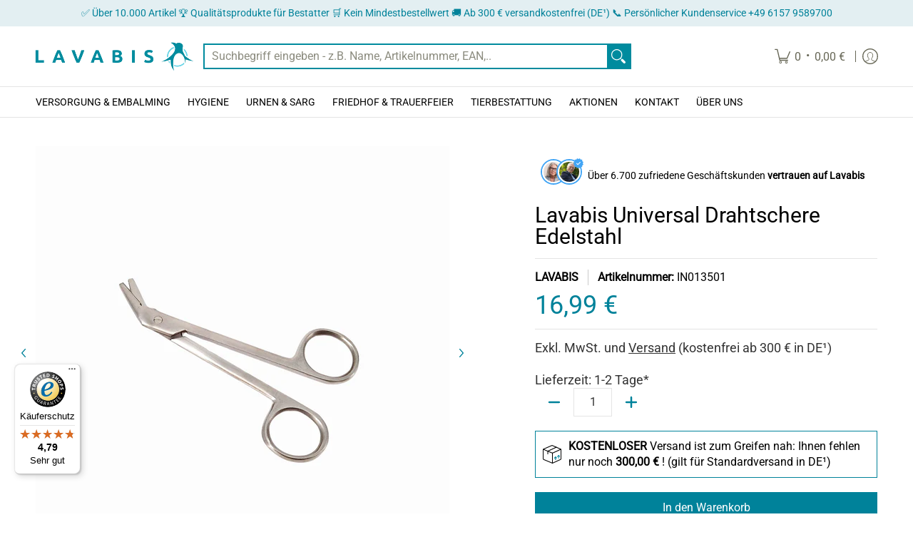

--- FILE ---
content_type: application/x-javascript; charset=utf-8
request_url: https://bundler.nice-team.net/app/shop/status/lavabis-hygiene.myshopify.com.js?1769119584
body_size: -186
content:
var bundler_settings_updated='1769085534';

--- FILE ---
content_type: text/javascript; charset=utf-8
request_url: https://lavabis.com/de-be/products/universal-drahtschere-12-cm.js?currency=EUR&country=BE
body_size: 1246
content:
{"id":7867558363373,"title":"Lavabis Universal Drahtschere Edelstahl","handle":"universal-drahtschere-12-cm","description":"\u003ch4\u003e\u003cstrong\u003eProduktvorteile:\u003c\/strong\u003e\u003c\/h4\u003e\n\u003cp style=\"line-height: 1.5;\" data-mce-style=\"line-height: 1.5;\"\u003e• Blendfreie Oberflächen\u003cbr\u003e • \u003cspan data-mce-fragment=\"1\"\u003eSterilisierbar \/ Autoklavierbar\u003c\/span\u003e\u003cbr\u003e • Rostfreier Edelstahl\u003cbr\u003e\u003c\/p\u003e\n\u003cbr\u003e\n\u003ch4\u003e\u003cstrong\u003eProduktdetails:\u003cbr\u003e\u003c\/strong\u003e\u003c\/h4\u003e\n\u003cstyle\u003e\u003c!--\ntable {\n    border-collapse: collapse;\n  }\n  td {\n    text-align: left;\n    padding-left: 15px;\n    vertical-align: middle;\n    color: #6b6f81;\n  font-size: 16px;\nfont-family: roboto\n  }\n  td:first-child {\n    width: 20%;\n  }\n  td:last-child {\n    width: 80%;\n  }\n--\u003e\u003c\/style\u003e\n\u003ctable\u003e\n\u003ctbody\u003e\n\u003ctr\u003e\n\u003ctd\u003eMaterial:\u003c\/td\u003e\n\u003ctd\u003eEdelstahl\u003c\/td\u003e\n\u003c\/tr\u003e\n\u003ctr\u003e\n\u003ctd\u003eLänge:\u003c\/td\u003e\n\u003ctd\u003e12 cm\u003c\/td\u003e\n\u003c\/tr\u003e\n\u003ctr\u003e\n\u003ctd\u003eFunktion:\u003c\/td\u003e\n\u003ctd\u003e\u003cspan\u003ePräzise und kontrolliert Drahtmaterialien schneiden\u003c\/span\u003e\u003c\/td\u003e\n\u003c\/tr\u003e\n\u003ctr\u003e\n\u003ctd\u003eAnwendungsbereiche:\u003c\/td\u003e\n\u003ctd\u003eKörpervorbereitung, Einbettung, Aufbahrung, Hygienische Versorgung, Operation, OP\u003c\/td\u003e\n\u003c\/tr\u003e\n\u003ctr\u003e\n\u003ctd\u003eEinsatzgebiete:\u003c\/td\u003e\n\u003ctd\u003eObduktion, Gerichtsmedizin, Polizei, Bestattungswesen, Krankenhaus, Arzt, Medizin, Labor, Rettungsdienst\u003c\/td\u003e\n\u003c\/tr\u003e\n\u003ctr\u003e\n\u003ctd\u003eBezeichnung:\u003c\/td\u003e\n\u003ctd\u003e\u003cspan\u003eUniversal-Drahtschere, Drahtmaterial, Schneiden, Manipulieren, Chirurgische Eingriffe, Präzision, Kontrolle\u003c\/span\u003e\u003c\/td\u003e\n\u003c\/tr\u003e\n\u003ctr\u003e\n\u003ctd\u003eLieferumfang:\u003c\/td\u003e\n\u003ctd\u003eSchere\u003c\/td\u003e\n\u003c\/tr\u003e\n\u003ctr\u003e\n\u003ctd\u003eHinweis:\u003c\/td\u003e\n\u003ctd\u003eNicht steril verpackt\u003c\/td\u003e\n\u003c\/tr\u003e\n\u003c\/tbody\u003e\n\u003c\/table\u003e\n\u003cp\u003e\u003cbr\u003e\u003c\/p\u003e\n\u003ch4\u003e\u003cstrong\u003eSonstige Produktmerkmale:\u003c\/strong\u003e\u003c\/h4\u003e\n\u003cp style=\"line-height: 1.5;\" data-mce-style=\"line-height: 1.5;\"\u003e- \u003cspan data-mce-fragment=\"1\"\u003eFür Rechts- und Linkshänder\u003c\/span\u003e\u003cbr\u003e - Vorne abgewinkelt\u003cbr\u003e - Fester Halt\u003cbr\u003e\u003c\/p\u003e","published_at":"2022-08-09T16:00:03+02:00","created_at":"2022-08-03T18:03:48+02:00","vendor":"LAVABIS","type":"Instrumente","tags":[],"price":1699,"price_min":1699,"price_max":1699,"available":true,"price_varies":false,"compare_at_price":null,"compare_at_price_min":0,"compare_at_price_max":0,"compare_at_price_varies":false,"variants":[{"id":43064688148717,"title":"Default Title","option1":"Default Title","option2":null,"option3":null,"sku":"IN013501","requires_shipping":true,"taxable":true,"featured_image":null,"available":true,"name":"Lavabis Universal Drahtschere Edelstahl","public_title":null,"options":["Default Title"],"price":1699,"weight":42,"compare_at_price":null,"inventory_management":"shopify","barcode":"","requires_selling_plan":false,"selling_plan_allocations":[]}],"images":["\/\/cdn.shopify.com\/s\/files\/1\/0637\/3926\/5261\/files\/IN013501.jpg?v=1706188422","\/\/cdn.shopify.com\/s\/files\/1\/0637\/3926\/5261\/files\/IN013501-2.jpg?v=1706188422","\/\/cdn.shopify.com\/s\/files\/1\/0637\/3926\/5261\/files\/IN013501-3.jpg?v=1706188423"],"featured_image":"\/\/cdn.shopify.com\/s\/files\/1\/0637\/3926\/5261\/files\/IN013501.jpg?v=1706188422","options":[{"name":"Title","position":1,"values":["Default Title"]}],"url":"\/de-be\/products\/universal-drahtschere-12-cm","media":[{"alt":null,"id":46193835573595,"position":1,"preview_image":{"aspect_ratio":1.0,"height":2048,"width":2048,"src":"https:\/\/cdn.shopify.com\/s\/files\/1\/0637\/3926\/5261\/files\/IN013501.jpg?v=1706188422"},"aspect_ratio":1.0,"height":2048,"media_type":"image","src":"https:\/\/cdn.shopify.com\/s\/files\/1\/0637\/3926\/5261\/files\/IN013501.jpg?v=1706188422","width":2048},{"alt":null,"id":46193835606363,"position":2,"preview_image":{"aspect_ratio":1.0,"height":2048,"width":2048,"src":"https:\/\/cdn.shopify.com\/s\/files\/1\/0637\/3926\/5261\/files\/IN013501-2.jpg?v=1706188422"},"aspect_ratio":1.0,"height":2048,"media_type":"image","src":"https:\/\/cdn.shopify.com\/s\/files\/1\/0637\/3926\/5261\/files\/IN013501-2.jpg?v=1706188422","width":2048},{"alt":null,"id":46193835639131,"position":3,"preview_image":{"aspect_ratio":1.0,"height":2048,"width":2048,"src":"https:\/\/cdn.shopify.com\/s\/files\/1\/0637\/3926\/5261\/files\/IN013501-3.jpg?v=1706188423"},"aspect_ratio":1.0,"height":2048,"media_type":"image","src":"https:\/\/cdn.shopify.com\/s\/files\/1\/0637\/3926\/5261\/files\/IN013501-3.jpg?v=1706188423","width":2048}],"requires_selling_plan":false,"selling_plan_groups":[]}

--- FILE ---
content_type: application/javascript
request_url: https://static.klaviyo.com/onsite/js/Uh9bPC/klaviyo.js?company_id=Uh9bPC
body_size: 1772
content:
var KLAVIYO_JS_REGEX=/(\/onsite\/js\/([a-zA-Z]{6})\/klaviyo\.js\?company_id=([a-zA-Z0-9]{6}).*|\/onsite\/js\/klaviyo\.js\?company_id=([a-zA-Z0-9]{6}).*)/;function logFailedKlaviyoJsLoad(e,t,o){var n={metric_group:"onsite",events:[{metric:"klaviyoJsCompanyIdMisMatch",log_to_statsd:!0,log_to_s3:!0,log_to_metrics_service:!1,event_details:{script:e,templated_company_id:t,fastly_forwarded:o,hostname:window.location.hostname}}]};fetch("https://a.klaviyo.com/onsite/track-analytics?company_id=".concat(t),{headers:{accept:"application/json","content-type":"application/json"},referrerPolicy:"strict-origin-when-cross-origin",body:JSON.stringify(n),method:"POST",mode:"cors",credentials:"omit"})}!function(e){var t="Uh9bPC",o=JSON.parse("[]"),n="true"==="True".toLowerCase(),a=JSON.parse("[\u0022onsite_customer_hub_identified_state_enabled\u0022, \u0022is_kservice_billing_enabled\u0022, \u0022onsite_form_actions_v2\u0022]"),r=new Set(null!=a?a:[]),s=JSON.parse("[\u0022onsite_datadome_enabled\u0022]"),c=new Set(null!=s?s:[]),i="true"==="False".toLowerCase();if(!(document.currentScript&&document.currentScript instanceof HTMLScriptElement&&document.currentScript.src&&document.currentScript.src.match(KLAVIYO_JS_REGEX))||null!==(e=document.currentScript.src)&&void 0!==e&&e.includes(t)||i){var d=window.klaviyoModulesObject;if(window._learnq=window._learnq||[],window.__klKey=window.__klKey||t,d||(window._learnq.push(["account",t]),d={companyId:t,loadTime:new Date,loadedModules:{},loadedCss:{},serverSideRendered:!0,assetSource:"build-preview/commit-b8a20cf8bcb283a9645f078590e973527a4a23db/",v2Route:n,extendedIdIdentifiers:o,env:"web",featureFlags:r,hotsettings:c},Object.defineProperty(window,"klaviyoModulesObject",{value:d,enumerable:!1})),t===d.companyId&&d.serverSideRendered){var l,p,u,m={},y=document,_=y.head,f=JSON.parse("noModule"in y.createElement("script")||function(){try{return new Function('import("")'),!0}catch(e){return!1}}()?"{\u0022static\u0022: {\u0022js\u0022: [\u0022https://static\u002Dtracking.klaviyo.com/onsite/js/build\u002Dpreview/commit\u002Db8a20cf8bcb283a9645f078590e973527a4a23db/fender_analytics.e5aba8b3a52dc623782c.js?cb\u003D2\u0022, \u0022https://static\u002Dtracking.klaviyo.com/onsite/js/build\u002Dpreview/commit\u002Db8a20cf8bcb283a9645f078590e973527a4a23db/static.5f280103f51ea7c7fff7.js?cb\u003D2\u0022, \u0022https://static.klaviyo.com/onsite/js/build\u002Dpreview/commit\u002Db8a20cf8bcb283a9645f078590e973527a4a23db/runtime.e1e311f30ba257343083.js?cb\u003D2\u0022, \u0022https://static.klaviyo.com/onsite/js/build\u002Dpreview/commit\u002Db8a20cf8bcb283a9645f078590e973527a4a23db/sharedUtils.3089ae750cdfd56a770e.js?cb\u003D2\u0022]}, \u0022signup_forms\u0022: {\u0022js\u0022: [\u0022https://static.klaviyo.com/onsite/js/build\u002Dpreview/commit\u002Db8a20cf8bcb283a9645f078590e973527a4a23db/runtime.e1e311f30ba257343083.js?cb\u003D2\u0022, \u0022https://static.klaviyo.com/onsite/js/build\u002Dpreview/commit\u002Db8a20cf8bcb283a9645f078590e973527a4a23db/sharedUtils.3089ae750cdfd56a770e.js?cb\u003D2\u0022, \u0022https://static.klaviyo.com/onsite/js/build\u002Dpreview/commit\u002Db8a20cf8bcb283a9645f078590e973527a4a23db/vendors~in_app_forms~signup_forms~reviews~event_adapter~telemetry~onsite\u002Dtriggering~customerHubRoot~renderFavoritesButton~renderFavoritesIconButton~renderFaqWidget.c4a654aeb90c3b558d39.js?cb\u003D2\u0022, \u0022https://static.klaviyo.com/onsite/js/build\u002Dpreview/commit\u002Db8a20cf8bcb283a9645f078590e973527a4a23db/vendors~in_app_forms~signup_forms~client_identity~event_adapter~telemetry~onsite\u002Dtriggering.4768afcea6fedb2d7bdb.js?cb\u003D2\u0022, \u0022https://static.klaviyo.com/onsite/js/build\u002Dpreview/commit\u002Db8a20cf8bcb283a9645f078590e973527a4a23db/vendors~in_app_forms~signup_forms~reviews~atlas.0201e888d834a3782e3a.js?cb\u003D2\u0022, \u0022https://static.klaviyo.com/onsite/js/build\u002Dpreview/commit\u002Db8a20cf8bcb283a9645f078590e973527a4a23db/vendors~in_app_forms~signup_forms.8a6cb5252157eea5176a.js?cb\u003D2\u0022, \u0022https://static.klaviyo.com/onsite/js/build\u002Dpreview/commit\u002Db8a20cf8bcb283a9645f078590e973527a4a23db/default~in_app_forms~signup_forms~onsite\u002Dtriggering.462bbf67db0bce6596da.js?cb\u003D2\u0022, \u0022https://static.klaviyo.com/onsite/js/build\u002Dpreview/commit\u002Db8a20cf8bcb283a9645f078590e973527a4a23db/default~in_app_forms~signup_forms.fcb1fc34e8f3e3b29484.js?cb\u003D2\u0022, \u0022https://static.klaviyo.com/onsite/js/build\u002Dpreview/commit\u002Db8a20cf8bcb283a9645f078590e973527a4a23db/signup_forms.c38ae0bf2b515156001a.js?cb\u003D2\u0022]}, \u0022post_identification_sync\u0022: {\u0022js\u0022: [\u0022https://static.klaviyo.com/onsite/js/build\u002Dpreview/commit\u002Db8a20cf8bcb283a9645f078590e973527a4a23db/runtime.e1e311f30ba257343083.js?cb\u003D2\u0022, \u0022https://static.klaviyo.com/onsite/js/build\u002Dpreview/commit\u002Db8a20cf8bcb283a9645f078590e973527a4a23db/sharedUtils.3089ae750cdfd56a770e.js?cb\u003D2\u0022, \u0022https://static\u002Dtracking.klaviyo.com/onsite/js/build\u002Dpreview/commit\u002Db8a20cf8bcb283a9645f078590e973527a4a23db/post_identification_sync.1d099331dabd65ffb917.js?cb\u003D2\u0022]}, \u0022event_adapter\u0022: {\u0022js\u0022: [\u0022https://static.klaviyo.com/onsite/js/build\u002Dpreview/commit\u002Db8a20cf8bcb283a9645f078590e973527a4a23db/runtime.e1e311f30ba257343083.js?cb\u003D2\u0022, \u0022https://static.klaviyo.com/onsite/js/build\u002Dpreview/commit\u002Db8a20cf8bcb283a9645f078590e973527a4a23db/sharedUtils.3089ae750cdfd56a770e.js?cb\u003D2\u0022, \u0022https://static.klaviyo.com/onsite/js/build\u002Dpreview/commit\u002Db8a20cf8bcb283a9645f078590e973527a4a23db/vendors~in_app_forms~signup_forms~reviews~event_adapter~telemetry~onsite\u002Dtriggering~customerHubRoot~renderFavoritesButton~renderFavoritesIconButton~renderFaqWidget.c4a654aeb90c3b558d39.js?cb\u003D2\u0022, \u0022https://static.klaviyo.com/onsite/js/build\u002Dpreview/commit\u002Db8a20cf8bcb283a9645f078590e973527a4a23db/vendors~in_app_forms~signup_forms~client_identity~event_adapter~telemetry~onsite\u002Dtriggering.4768afcea6fedb2d7bdb.js?cb\u003D2\u0022, \u0022https://static.klaviyo.com/onsite/js/build\u002Dpreview/commit\u002Db8a20cf8bcb283a9645f078590e973527a4a23db/vendors~event_adapter~onsite\u002Dback\u002Din\u002Dstock~Render~ClientStore~.3107525c2fe4964fa98b.js?cb\u003D2\u0022, \u0022https://static.klaviyo.com/onsite/js/build\u002Dpreview/commit\u002Db8a20cf8bcb283a9645f078590e973527a4a23db/event_adapter.8d2a6de44f0de00087ee.js?cb\u003D2\u0022]}, \u0022telemetry\u0022: {\u0022js\u0022: [\u0022https://static.klaviyo.com/onsite/js/build\u002Dpreview/commit\u002Db8a20cf8bcb283a9645f078590e973527a4a23db/runtime.e1e311f30ba257343083.js?cb\u003D2\u0022, \u0022https://static.klaviyo.com/onsite/js/build\u002Dpreview/commit\u002Db8a20cf8bcb283a9645f078590e973527a4a23db/sharedUtils.3089ae750cdfd56a770e.js?cb\u003D2\u0022, \u0022https://static\u002Dtracking.klaviyo.com/onsite/js/build\u002Dpreview/commit\u002Db8a20cf8bcb283a9645f078590e973527a4a23db/vendors~in_app_forms~signup_forms~reviews~event_adapter~telemetry~onsite\u002Dtriggering~customerHubRoot~renderFavoritesButton~renderFavoritesIconButton~renderFaqWidget.c4a654aeb90c3b558d39.js?cb\u003D2\u0022, \u0022https://static\u002Dtracking.klaviyo.com/onsite/js/build\u002Dpreview/commit\u002Db8a20cf8bcb283a9645f078590e973527a4a23db/vendors~in_app_forms~signup_forms~client_identity~event_adapter~telemetry~onsite\u002Dtriggering.4768afcea6fedb2d7bdb.js?cb\u003D2\u0022, \u0022https://static\u002Dtracking.klaviyo.com/onsite/js/build\u002Dpreview/commit\u002Db8a20cf8bcb283a9645f078590e973527a4a23db/telemetry.8b832325f217a755f5de.js?cb\u003D2\u0022]}}":"{\u0022static\u0022: {\u0022js\u0022: [\u0022https://static\u002Dtracking.klaviyo.com/onsite/js/build\u002Dpreview/commit\u002Db8a20cf8bcb283a9645f078590e973527a4a23db/fender_analytics.c6670ae4aca3f547c70b.js?cb\u003D2\u0022, \u0022https://static\u002Dtracking.klaviyo.com/onsite/js/build\u002Dpreview/commit\u002Db8a20cf8bcb283a9645f078590e973527a4a23db/static.7140ef9888c75ce53d81.js?cb\u003D2\u0022, \u0022https://static.klaviyo.com/onsite/js/build\u002Dpreview/commit\u002Db8a20cf8bcb283a9645f078590e973527a4a23db/runtime.6c3f2af43e654a452ea2.js?cb\u003D2\u0022, \u0022https://static.klaviyo.com/onsite/js/build\u002Dpreview/commit\u002Db8a20cf8bcb283a9645f078590e973527a4a23db/sharedUtils.e0beba653a382cc358c4.js?cb\u003D2\u0022]}, \u0022signup_forms\u0022: {\u0022js\u0022: [\u0022https://static.klaviyo.com/onsite/js/build\u002Dpreview/commit\u002Db8a20cf8bcb283a9645f078590e973527a4a23db/runtime.6c3f2af43e654a452ea2.js?cb\u003D2\u0022, \u0022https://static.klaviyo.com/onsite/js/build\u002Dpreview/commit\u002Db8a20cf8bcb283a9645f078590e973527a4a23db/sharedUtils.e0beba653a382cc358c4.js?cb\u003D2\u0022, \u0022https://static.klaviyo.com/onsite/js/build\u002Dpreview/commit\u002Db8a20cf8bcb283a9645f078590e973527a4a23db/vendors~in_app_forms~signup_forms~reviews~event_adapter~telemetry~onsite\u002Dtriggering~customerHubRoot~renderFavoritesButton~renderFavoritesIconButton~renderFaqWidget.6c8f4a7a8a9850dd3f8c.js?cb\u003D2\u0022, \u0022https://static.klaviyo.com/onsite/js/build\u002Dpreview/commit\u002Db8a20cf8bcb283a9645f078590e973527a4a23db/vendors~in_app_forms~signup_forms~post_identification_sync~web_personalization~reviews~atlas~event_adapter~telemetry.1f329085dd02ba550657.js?cb\u003D2\u0022, \u0022https://static.klaviyo.com/onsite/js/build\u002Dpreview/commit\u002Db8a20cf8bcb283a9645f078590e973527a4a23db/vendors~in_app_forms~signup_forms~client_identity~event_adapter~telemetry~onsite\u002Dtriggering.5ea78d6244c07454e99c.js?cb\u003D2\u0022, \u0022https://static.klaviyo.com/onsite/js/build\u002Dpreview/commit\u002Db8a20cf8bcb283a9645f078590e973527a4a23db/vendors~in_app_forms~signup_forms~reviews~atlas.48dc1c9f0f1e4f9572d4.js?cb\u003D2\u0022, \u0022https://static.klaviyo.com/onsite/js/build\u002Dpreview/commit\u002Db8a20cf8bcb283a9645f078590e973527a4a23db/vendors~in_app_forms~signup_forms.8a6cb5252157eea5176a.js?cb\u003D2\u0022, \u0022https://static.klaviyo.com/onsite/js/build\u002Dpreview/commit\u002Db8a20cf8bcb283a9645f078590e973527a4a23db/default~in_app_forms~signup_forms~onsite\u002Dtriggering.797389a608638fae7c8f.js?cb\u003D2\u0022, \u0022https://static.klaviyo.com/onsite/js/build\u002Dpreview/commit\u002Db8a20cf8bcb283a9645f078590e973527a4a23db/default~in_app_forms~signup_forms.e4a09f629bc5ef46b35f.js?cb\u003D2\u0022, \u0022https://static.klaviyo.com/onsite/js/build\u002Dpreview/commit\u002Db8a20cf8bcb283a9645f078590e973527a4a23db/signup_forms.fdd6a21e456c03e0ad14.js?cb\u003D2\u0022]}, \u0022post_identification_sync\u0022: {\u0022js\u0022: [\u0022https://static.klaviyo.com/onsite/js/build\u002Dpreview/commit\u002Db8a20cf8bcb283a9645f078590e973527a4a23db/runtime.6c3f2af43e654a452ea2.js?cb\u003D2\u0022, \u0022https://static.klaviyo.com/onsite/js/build\u002Dpreview/commit\u002Db8a20cf8bcb283a9645f078590e973527a4a23db/sharedUtils.e0beba653a382cc358c4.js?cb\u003D2\u0022, \u0022https://static\u002Dtracking.klaviyo.com/onsite/js/build\u002Dpreview/commit\u002Db8a20cf8bcb283a9645f078590e973527a4a23db/vendors~in_app_forms~signup_forms~post_identification_sync~web_personalization~reviews~atlas~event_adapter~telemetry.1f329085dd02ba550657.js?cb\u003D2\u0022, \u0022https://static\u002Dtracking.klaviyo.com/onsite/js/build\u002Dpreview/commit\u002Db8a20cf8bcb283a9645f078590e973527a4a23db/post_identification_sync.a2327457992b89f7dbc4.js?cb\u003D2\u0022]}, \u0022event_adapter\u0022: {\u0022js\u0022: [\u0022https://static.klaviyo.com/onsite/js/build\u002Dpreview/commit\u002Db8a20cf8bcb283a9645f078590e973527a4a23db/runtime.6c3f2af43e654a452ea2.js?cb\u003D2\u0022, \u0022https://static.klaviyo.com/onsite/js/build\u002Dpreview/commit\u002Db8a20cf8bcb283a9645f078590e973527a4a23db/sharedUtils.e0beba653a382cc358c4.js?cb\u003D2\u0022, \u0022https://static.klaviyo.com/onsite/js/build\u002Dpreview/commit\u002Db8a20cf8bcb283a9645f078590e973527a4a23db/vendors~in_app_forms~signup_forms~reviews~event_adapter~telemetry~onsite\u002Dtriggering~customerHubRoot~renderFavoritesButton~renderFavoritesIconButton~renderFaqWidget.6c8f4a7a8a9850dd3f8c.js?cb\u003D2\u0022, \u0022https://static.klaviyo.com/onsite/js/build\u002Dpreview/commit\u002Db8a20cf8bcb283a9645f078590e973527a4a23db/vendors~in_app_forms~signup_forms~post_identification_sync~web_personalization~reviews~atlas~event_adapter~telemetry.1f329085dd02ba550657.js?cb\u003D2\u0022, \u0022https://static.klaviyo.com/onsite/js/build\u002Dpreview/commit\u002Db8a20cf8bcb283a9645f078590e973527a4a23db/vendors~in_app_forms~signup_forms~client_identity~event_adapter~telemetry~onsite\u002Dtriggering.5ea78d6244c07454e99c.js?cb\u003D2\u0022, \u0022https://static.klaviyo.com/onsite/js/build\u002Dpreview/commit\u002Db8a20cf8bcb283a9645f078590e973527a4a23db/vendors~event_adapter~onsite\u002Dback\u002Din\u002Dstock~Render~ClientStore~.3107525c2fe4964fa98b.js?cb\u003D2\u0022, \u0022https://static.klaviyo.com/onsite/js/build\u002Dpreview/commit\u002Db8a20cf8bcb283a9645f078590e973527a4a23db/event_adapter.d6ec9406183607b19de8.js?cb\u003D2\u0022]}, \u0022telemetry\u0022: {\u0022js\u0022: [\u0022https://static.klaviyo.com/onsite/js/build\u002Dpreview/commit\u002Db8a20cf8bcb283a9645f078590e973527a4a23db/runtime.6c3f2af43e654a452ea2.js?cb\u003D2\u0022, \u0022https://static.klaviyo.com/onsite/js/build\u002Dpreview/commit\u002Db8a20cf8bcb283a9645f078590e973527a4a23db/sharedUtils.e0beba653a382cc358c4.js?cb\u003D2\u0022, \u0022https://static\u002Dtracking.klaviyo.com/onsite/js/build\u002Dpreview/commit\u002Db8a20cf8bcb283a9645f078590e973527a4a23db/vendors~in_app_forms~signup_forms~reviews~event_adapter~telemetry~onsite\u002Dtriggering~customerHubRoot~renderFavoritesButton~renderFavoritesIconButton~renderFaqWidget.6c8f4a7a8a9850dd3f8c.js?cb\u003D2\u0022, \u0022https://static\u002Dtracking.klaviyo.com/onsite/js/build\u002Dpreview/commit\u002Db8a20cf8bcb283a9645f078590e973527a4a23db/vendors~in_app_forms~signup_forms~post_identification_sync~web_personalization~reviews~atlas~event_adapter~telemetry.1f329085dd02ba550657.js?cb\u003D2\u0022, \u0022https://static\u002Dtracking.klaviyo.com/onsite/js/build\u002Dpreview/commit\u002Db8a20cf8bcb283a9645f078590e973527a4a23db/vendors~in_app_forms~signup_forms~client_identity~event_adapter~telemetry~onsite\u002Dtriggering.5ea78d6244c07454e99c.js?cb\u003D2\u0022, \u0022https://static\u002Dtracking.klaviyo.com/onsite/js/build\u002Dpreview/commit\u002Db8a20cf8bcb283a9645f078590e973527a4a23db/telemetry.de9361aa11a207dc19e7.js?cb\u003D2\u0022]}}"),w=d,v=w.loadedCss,S=w.loadedModules;for(l in f)if(f.hasOwnProperty(l)){var h=f[l];h.js.forEach((function(e){var t=e.split("?")[0];t&&!S[t]&&(j(e),S[t]=(new Date).toISOString())}));var g=h.css;g&&!v[g]&&(p=g,u=void 0,(u=y.createElement("link")).rel="stylesheet",u.href=p,_.appendChild(u),v[g]=(new Date).toISOString())}}else console.warn("Already loaded for account ".concat(d.companyId,". Skipping account ").concat(t,"."))}else{console.warn("Not loading ".concat(document.currentScript.src," for ").concat(t));try{logFailedKlaviyoJsLoad(document.currentScript.src,t,n)}catch(e){console.warn("Error logging klaviyo.js company mismatch")}}function j(e){if(!m[e]){var t=y.createElement("script");t.type="text/javascript",t.async=!0,t.src=e,t.crossOrigin="anonymous",_.appendChild(t),m[e]=!0}}}();


--- FILE ---
content_type: text/javascript
request_url: https://widgets.trustedshops.com/js/X648EA01C35F91D0039FCBE92BD15010C.js
body_size: 1284
content:
((e,t)=>{const a={shopInfo:{tsId:"X648EA01C35F91D0039FCBE92BD15010C",name:"lavabis.com",url:"lavabis.com",language:"de",targetMarket:"DEU",ratingVariant:"WIDGET",eTrustedIds:{accountId:"acc-922406ed-12f6-45c8-a636-867a813efadd",channelId:"chl-3372a3e5-d4ab-44d9-a965-c7bae79c6f9c"},buyerProtection:{certificateType:"CLASSIC",certificateState:"PRODUCTION",mainProtectionCurrency:"EUR",classicProtectionAmount:100,maxProtectionDuration:30,plusProtectionAmount:2e4,basicProtectionAmount:100,firstCertified:"2025-06-25 00:00:00"},reviewSystem:{rating:{averageRating:4.79,averageRatingCount:34,overallRatingCount:34,distribution:{oneStar:1,twoStars:0,threeStars:0,fourStars:3,fiveStars:30}},reviews:[{buyerFirstName:"Wolfgang",buyerlastName:"Z.",average:5,rawChangeDate:"2026-01-19T10:51:23.000Z",changeDate:"19.1.2026",transactionDate:"13.1.2026"},{average:5,rawChangeDate:"2025-12-15T09:33:32.000Z",changeDate:"15.12.2025",transactionDate:"5.12.2025"},{buyerFirstName:"Herr Jörg Fangmann",buyerlastName:"F.",average:5,rawChangeDate:"2025-12-13T14:32:37.000Z",changeDate:"13.12.2025",transactionDate:"5.12.2025"}]},features:["MARS_REVIEWS","MARS_EVENTS","DISABLE_REVIEWREQUEST_SENDING","MARS_QUESTIONNAIRE","MARS_PUBLIC_QUESTIONNAIRE","SHOP_CONSUMER_MEMBERSHIP","GUARANTEE_RECOG_CLASSIC_INTEGRATION"],consentManagementType:"OFF",urls:{profileUrl:"https://www.trustedshops.de/bewertung/info_X648EA01C35F91D0039FCBE92BD15010C.html",profileUrlLegalSection:"https://www.trustedshops.de/bewertung/info_X648EA01C35F91D0039FCBE92BD15010C.html#legal-info",reviewLegalUrl:"https://help.etrusted.com/hc/de/articles/23970864566162"},contractStartDate:"2025-06-25 00:00:00",shopkeeper:{name:"LAVABIS GmbH",street:"Ostendstr. 5",country:"DE",city:"Pfungstadt",zip:"64319"},displayVariant:"full",variant:"full",twoLetterCountryCode:"DE"},"process.env":{STAGE:"prod"},externalConfig:{trustbadgeScriptUrl:"https://widgets.trustedshops.com/assets/trustbadge.js",cdnDomain:"widgets.trustedshops.com"},elementIdSuffix:"-98e3dadd90eb493088abdc5597a70810",buildTimestamp:"2026-01-22T05:57:07.273Z",buildStage:"prod"},r=a=>{const{trustbadgeScriptUrl:r}=a.externalConfig;let n=t.querySelector(`script[src="${r}"]`);n&&t.body.removeChild(n),n=t.createElement("script"),n.src=r,n.charset="utf-8",n.setAttribute("data-type","trustbadge-business-logic"),n.onerror=()=>{throw new Error(`The Trustbadge script could not be loaded from ${r}. Have you maybe selected an invalid TSID?`)},n.onload=()=>{e.trustbadge?.load(a)},t.body.appendChild(n)};"complete"===t.readyState?r(a):e.addEventListener("load",(()=>{r(a)}))})(window,document);